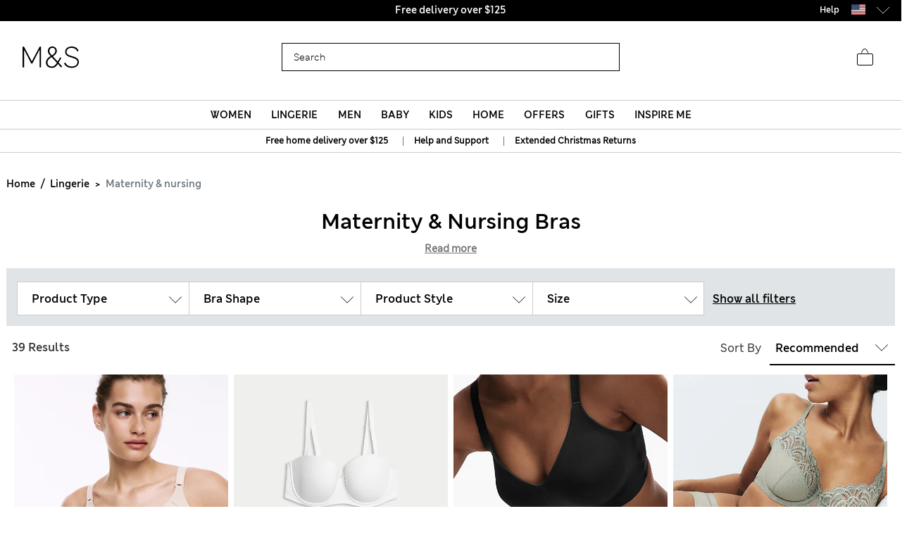

--- FILE ---
content_type: text/javascript; charset=utf-8
request_url: https://p.cquotient.com/pebble?tla=aagf-mandslondon&activityType=viewReco&callback=CQuotient._act_callback13&cookieId=acRLZ3OV69da7yTg7hRE2VaYj8&userId=&emailId=&products=id%3A%3AP60508646%7C%7Csku%3A%3A%7C%7Ctype%3A%3A%7C%7Calt_id%3A%3A%3B%3Bid%3A%3AP60696531%7C%7Csku%3A%3A%7C%7Ctype%3A%3A%7C%7Calt_id%3A%3A%3B%3Bid%3A%3AP60742848%7C%7Csku%3A%3A%7C%7Ctype%3A%3A%7C%7Calt_id%3A%3A&recommenderName=SFRA_Home_GNAV&realm=AAGF&siteId=mandslondon&instanceType=prd&locale=en_US&slotId=nav-product-recommendation-1&slotConfigId=New%20Slot%20Configuration%20-%202018-12-06%2015%3A14%3A41&slotConfigTemplate=slots%2Frecommendation%2FhomePageProductSlot.isml&viewRecoRoundtrip=299&anchors=EU_SC_Level_1_1050021&__recoUUID=a175cd51-5b9e-43be-ad7d-5719c9475620&referrer=&currentLocation=https%3A%2F%2Fwww.marksandspencer.com%2Fus%2Fl%2Flingerie%2Fmaternity-and-nursing%2F&ls=true&_=1768970440735&v=v3.1.3&fbPixelId=__UNKNOWN__&__cq_uuid=abxENjIf7K6XGC49vLGHi0NQgB&json=%7B%22cookieId%22%3A%22acRLZ3OV69da7yTg7hRE2VaYj8%22%2C%22userId%22%3A%22%22%2C%22emailId%22%3A%22%22%2C%22products%22%3A%5B%7B%22id%22%3A%22P60508646%22%2C%22sku%22%3A%22%22%2C%22type%22%3A%22%22%2C%22alt_id%22%3A%22%22%7D%2C%7B%22id%22%3A%22P60696531%22%2C%22sku%22%3A%22%22%2C%22type%22%3A%22%22%2C%22alt_id%22%3A%22%22%7D%2C%7B%22id%22%3A%22P60742848%22%2C%22sku%22%3A%22%22%2C%22type%22%3A%22%22%2C%22alt_id%22%3A%22%22%7D%5D%2C%22recommenderName%22%3A%22SFRA_Home_GNAV%22%2C%22realm%22%3A%22AAGF%22%2C%22siteId%22%3A%22mandslondon%22%2C%22instanceType%22%3A%22prd%22%2C%22locale%22%3A%22en_US%22%2C%22slotId%22%3A%22nav-product-recommendation-1%22%2C%22slotConfigId%22%3A%22New%20Slot%20Configuration%20-%202018-12-06%2015%3A14%3A41%22%2C%22slotConfigTemplate%22%3A%22slots%2Frecommendation%2FhomePageProductSlot.isml%22%2C%22viewRecoRoundtrip%22%3A299%2C%22anchors%22%3A%5B%22EU_SC_Level_1_1050021%22%5D%2C%22__recoUUID%22%3A%22a175cd51-5b9e-43be-ad7d-5719c9475620%22%2C%22referrer%22%3A%22%22%2C%22currentLocation%22%3A%22https%3A%2F%2Fwww.marksandspencer.com%2Fus%2Fl%2Flingerie%2Fmaternity-and-nursing%2F%22%2C%22ls%22%3Atrue%2C%22_%22%3A1768970440735%2C%22v%22%3A%22v3.1.3%22%2C%22fbPixelId%22%3A%22__UNKNOWN__%22%2C%22__cq_uuid%22%3A%22abxENjIf7K6XGC49vLGHi0NQgB%22%7D
body_size: 166
content:
/**/ typeof CQuotient._act_callback13 === 'function' && CQuotient._act_callback13([{"k":"__cq_uuid","v":"abxENjIf7K6XGC49vLGHi0NQgB","m":34128000}]);

--- FILE ---
content_type: text/javascript; charset=utf-8
request_url: https://p.cquotient.com/pebble?tla=aagf-mandslondon&activityType=viewReco&callback=CQuotient._act_callback6&cookieId=abxENjIf7K6XGC49vLGHi0NQgB&userId=&emailId=&products=id%3A%3AP60642969%7C%7Csku%3A%3A%7C%7Ctype%3A%3A%7C%7Calt_id%3A%3A%3B%3Bid%3A%3AP60203963%7C%7Csku%3A%3A%7C%7Ctype%3A%3A%7C%7Calt_id%3A%3A%3B%3Bid%3A%3AP60642968%7C%7Csku%3A%3A%7C%7Ctype%3A%3A%7C%7Calt_id%3A%3A&recommenderName=SFRA_Baby_GNAV&realm=AAGF&siteId=mandslondon&instanceType=prd&locale=en_US&slotId=nav-product-recommendation-1&slotConfigId=New%20Slot%20Configuration%20-%202018-12-06%2015%3A10%3A27&slotConfigTemplate=slots%2Frecommendation%2FhomePageProductSlot.isml&viewRecoRoundtrip=263&anchors=EU_SC_Level_1_8496131&__recoUUID=8108ffb1-6cf7-41c0-9df0-43c764f0af3e&referrer=&currentLocation=https%3A%2F%2Fwww.marksandspencer.com%2Fus%2Fl%2Flingerie%2Fmaternity-and-nursing%2F&ls=true&_=1768970440472&v=v3.1.3&fbPixelId=__UNKNOWN__&json=%7B%22cookieId%22%3A%22abxENjIf7K6XGC49vLGHi0NQgB%22%2C%22userId%22%3A%22%22%2C%22emailId%22%3A%22%22%2C%22products%22%3A%5B%7B%22id%22%3A%22P60642969%22%2C%22sku%22%3A%22%22%2C%22type%22%3A%22%22%2C%22alt_id%22%3A%22%22%7D%2C%7B%22id%22%3A%22P60203963%22%2C%22sku%22%3A%22%22%2C%22type%22%3A%22%22%2C%22alt_id%22%3A%22%22%7D%2C%7B%22id%22%3A%22P60642968%22%2C%22sku%22%3A%22%22%2C%22type%22%3A%22%22%2C%22alt_id%22%3A%22%22%7D%5D%2C%22recommenderName%22%3A%22SFRA_Baby_GNAV%22%2C%22realm%22%3A%22AAGF%22%2C%22siteId%22%3A%22mandslondon%22%2C%22instanceType%22%3A%22prd%22%2C%22locale%22%3A%22en_US%22%2C%22slotId%22%3A%22nav-product-recommendation-1%22%2C%22slotConfigId%22%3A%22New%20Slot%20Configuration%20-%202018-12-06%2015%3A10%3A27%22%2C%22slotConfigTemplate%22%3A%22slots%2Frecommendation%2FhomePageProductSlot.isml%22%2C%22viewRecoRoundtrip%22%3A263%2C%22anchors%22%3A%5B%22EU_SC_Level_1_8496131%22%5D%2C%22__recoUUID%22%3A%228108ffb1-6cf7-41c0-9df0-43c764f0af3e%22%2C%22referrer%22%3A%22%22%2C%22currentLocation%22%3A%22https%3A%2F%2Fwww.marksandspencer.com%2Fus%2Fl%2Flingerie%2Fmaternity-and-nursing%2F%22%2C%22ls%22%3Atrue%2C%22_%22%3A1768970440472%2C%22v%22%3A%22v3.1.3%22%2C%22fbPixelId%22%3A%22__UNKNOWN__%22%7D
body_size: 164
content:
/**/ typeof CQuotient._act_callback6 === 'function' && CQuotient._act_callback6([{"k":"__cq_uuid","v":"abxENjIf7K6XGC49vLGHi0NQgB","m":34128000}]);

--- FILE ---
content_type: text/javascript; charset=utf-8
request_url: https://e.cquotient.com/recs/aagf-mandslondon/SFRA_Baby_GNAV?callback=CQuotient._callback3&_=1768970439852&_device=mac&userId=&cookieId=&emailId=&anchors=id%3A%3AEU_SC_Level_1_8496131%7C%7Csku%3A%3A%7C%7Ctype%3A%3A%7C%7Calt_id%3A%3A&slotId=nav-product-recommendation-1&slotConfigId=New%20Slot%20Configuration%20-%202018-12-06%2015%3A10%3A27&slotConfigTemplate=slots%2Frecommendation%2FhomePageProductSlot.isml&ccver=1.03&realm=AAGF&siteId=mandslondon&instanceType=prd&v=v3.1.3&json=%7B%22userId%22%3A%22%22%2C%22cookieId%22%3A%22%22%2C%22emailId%22%3A%22%22%2C%22anchors%22%3A%5B%7B%22id%22%3A%22EU_SC_Level_1_8496131%22%2C%22sku%22%3A%22%22%2C%22type%22%3A%22%22%2C%22alt_id%22%3A%22%22%7D%5D%2C%22slotId%22%3A%22nav-product-recommendation-1%22%2C%22slotConfigId%22%3A%22New%20Slot%20Configuration%20-%202018-12-06%2015%3A10%3A27%22%2C%22slotConfigTemplate%22%3A%22slots%2Frecommendation%2FhomePageProductSlot.isml%22%2C%22ccver%22%3A%221.03%22%2C%22realm%22%3A%22AAGF%22%2C%22siteId%22%3A%22mandslondon%22%2C%22instanceType%22%3A%22prd%22%2C%22v%22%3A%22v3.1.3%22%7D
body_size: 947
content:
/**/ typeof CQuotient._callback3 === 'function' && CQuotient._callback3({"SFRA_Baby_GNAV":{"displayMessage":"SFRA_Baby_GNAV","recs":[{"id":"P60642969","product_name":"3 Pack Adaptive Pure Cotton Bodysuits (3-16 Yrs)","image_url":"http://assets.digitalcontent.marksandspencer.app/image/upload/SD_04_T92_6004P_T4_X_EC_90","product_url":"https://www.marksandspencer.com/en/3-pack-adaptive-pure-cotton-bodysuits-3-16-yrs/p/P60642969.html"},{"id":"P60203963","product_name":"7 Pack Pure Cotton Long Sleeve Bodysuits (5lbs-3 Yrs)","image_url":"http://assets.digitalcontent.marksandspencer.app/image/upload/SD_04_T92_1005_Z0_X_EC_90","product_url":"https://www.marksandspencer.com/en/7-pack-pure-cotton-long-sleeve-bodysuits-5lbs-3-yrs/p/P60203963.html"},{"id":"P60642968","product_name":"3 Pack Adaptive Pure Cotton Bodysuits (7lbs–16 Yrs)","image_url":"http://assets.digitalcontent.marksandspencer.app/image/upload/SD_04_T92_6010P_Z0_X_EC_90","product_url":"https://www.marksandspencer.com/en/3-pack-adaptive-pure-cotton-bodysuits-7lbs%E2%80%9316-yrs/p/P60642968.html"},{"id":"P60646041","product_name":"3 Pack Adaptive Pure Cotton Bodysuits (3-16 Yrs)","image_url":"http://assets.digitalcontent.marksandspencer.app/image/upload/SD_04_T92_6037P_ZZ_X_EC_90","product_url":"https://www.marksandspencer.com/en/3-pack-adaptive-pure-cotton-bodysuits-3-16-yrs/p/P60646041.html"},{"id":"P60642964","product_name":"3 Pack Adaptive Pure Cotton (7lbs-16 Yrs)","image_url":"http://assets.digitalcontent.marksandspencer.app/image/upload/SD_04_T92_6012P_Z0_X_EC_90","product_url":"https://www.marksandspencer.com/en/3-pack-adaptive-pure-cotton-7lbs-16-yrs/p/P60642964.html"},{"id":"P60750959","product_name":"3 Pack Cotton Rich Ribbed Sleepsuits (6½lbs-3 Yrs)","image_url":"http://assets.digitalcontent.marksandspencer.app/image/upload/SD_04_T92_6679S_KC_X_EC_90","product_url":"https://www.marksandspencer.com/en/3-pack-cotton-rich-ribbed-sleepsuits-6%C2%BDlbs-3-yrs/p/P60750959.html"},{"id":"P60646040","product_name":"3 Pack Adaptive Bodysuits (3-16 Yrs)","image_url":"http://assets.digitalcontent.marksandspencer.app/image/upload/SD_04_T92_6036P_Z0_X_EC_0","product_url":"https://www.marksandspencer.com/en/3-pack-adaptive-bodysuits-3-16-yrs/p/P60646040.html"},{"id":"P60642965","product_name":"3 Pack Pure Cotton Adaptive Bodysuits (3-16 Yrs)","image_url":"http://assets.digitalcontent.marksandspencer.app/image/upload/SD_04_T92_6006P_Z0_X_EC_0","product_url":"https://www.marksandspencer.com/en/3-pack-pure-cotton-adaptive-bodysuits-3-16-yrs/p/P60642965.html"},{"id":"P60203972","product_name":"5 Pack Pure Cotton Sleepsuits (5lbs-3 Yrs)","image_url":"http://assets.digitalcontent.marksandspencer.app/image/upload/SD_04_T92_1019_Z0_X_EC_90","product_url":"https://www.marksandspencer.com/en/5-pack-pure-cotton-sleepsuits-5lbs-3-yrs/p/P60203972.html"},{"id":"P60203949","product_name":"7 Pack Pure Cotton Short Sleeve Bodysuits (5lbs-3 Yrs)","image_url":"http://assets.digitalcontent.marksandspencer.app/image/upload/SD_04_T92_1000_Z0_X_EC_90","product_url":"https://www.marksandspencer.com/en/7-pack-pure-cotton-short-sleeve-bodysuits-5lbs-3-yrs/p/P60203949.html"},{"id":"P60737951","product_name":"5 Pack Pure Cotton Zip Front Sleepsuits (5lbs-3 Yrs)","image_url":"http://assets.digitalcontent.marksandspencer.app/image/upload/SD_04_T92_1035_Z0_X_EC_0","product_url":"https://www.marksandspencer.com/en/5-pack-pure-cotton-zip-front-sleepsuits-5lbs-3-yrs/p/P60737951.html"},{"id":"P60642970","product_name":"2 Pack Adaptive Pure Cotton Bodysuits (7lbs–16 Yrs)","image_url":"http://assets.digitalcontent.marksandspencer.app/image/upload/SD_04_T92_6013P_Z0_X_EC_90","product_url":"https://www.marksandspencer.com/en/2-pack-adaptive-pure-cotton-bodysuits-7lbs%E2%80%9316-yrs/p/P60642970.html"},{"id":"P60720177","product_name":"7 Pack Pure Cotton Floral Bodysuits (5lbs-3 Yrs)","image_url":"http://assets.digitalcontent.marksandspencer.app/image/upload/SD_04_T92_2017S_A4_X_EC_0","product_url":"https://www.marksandspencer.com/en/7-pack-pure-cotton-floral-bodysuits-5lbs-3-yrs/p/P60720177.html"},{"id":"P60754716","product_name":"Pure Cotton 2.5 Tog Double Zip Sleepsuit (0-12 Mths)","image_url":"http://assets.digitalcontent.marksandspencer.app/image/upload/SD_04_T92_6666S_A4_X_EC_90","product_url":"https://www.marksandspencer.com/en/pure-cotton-2.5-tog-double-zip-sleepsuit-0-12-mths/p/P60754716.html"},{"id":"P60646087","product_name":"3 Pack Pure Cotton Bodysuits (7lbs-16 Yrs)","image_url":"http://assets.digitalcontent.marksandspencer.app/image/upload/SD_04_T92_6011P_Z0_X_EC_0","product_url":"https://www.marksandspencer.com/en/3-pack-pure-cotton-bodysuits-7lbs-16-yrs/p/P60646087.html"},{"id":"P60580090","product_name":"Cotton Rich Chinos (6-16 Yrs)","image_url":"http://assets.digitalcontent.marksandspencer.app/image/upload/SD_04_T87_3429V_JS_X_EC_0","product_url":"https://www.marksandspencer.com/en/cotton-rich-chinos-6-16-yrs/p/P60580090.html"},{"id":"P60720172","product_name":"3 Pack Pure Cotton Dog Popper Footed Sleepsuits (0-3 Yrs)","image_url":"http://assets.digitalcontent.marksandspencer.app/image/upload/SD_04_T92_4018S_E4_X_EC_0","product_url":"https://www.marksandspencer.com/en/3-pack-pure-cotton-dog-popper-footed-sleepsuits-0-3-yrs/p/P60720172.html"},{"id":"P60642891","product_name":"2 Pack Adaptive Pure Cotton Rompers (3-16 Yrs)","image_url":"http://assets.digitalcontent.marksandspencer.app/image/upload/SD_04_T92_6032P_DC_X_EC_90","product_url":"https://www.marksandspencer.com/en/2-pack-adaptive-pure-cotton-rompers-3-16-yrs/p/P60642891.html"},{"id":"P60719950","product_name":"3 Pack Pure Cotton Turtle Sleepsuits (0-3 Yrs)","image_url":"http://assets.digitalcontent.marksandspencer.app/image/upload/SD_04_T92_6024S_KY_X_EC_90","product_url":"https://www.marksandspencer.com/en/3-pack-pure-cotton-turtle-sleepsuits-0-3-yrs/p/P60719950.html"},{"id":"P60203964","product_name":"7 Pack Pure Cotton Sleeveless Bodysuits (5lbs-3 Yrs)","image_url":"http://assets.digitalcontent.marksandspencer.app/image/upload/SD_04_T92_1001_Z0_X_EC_90","product_url":"https://www.marksandspencer.com/en/7-pack-pure-cotton-sleeveless-bodysuits-5lbs-3-yrs/p/P60203964.html"}],"recoUUID":"8108ffb1-6cf7-41c0-9df0-43c764f0af3e"}});

--- FILE ---
content_type: text/javascript; charset=utf-8
request_url: https://p.cquotient.com/pebble?tla=aagf-mandslondon&activityType=viewReco&callback=CQuotient._act_callback15&cookieId=ac8xxVRBXFiunYcuxaFPvWkTRk&userId=&emailId=&products=id%3A%3AP60742138%7C%7Csku%3A%3A%7C%7Ctype%3A%3A%7C%7Calt_id%3A%3A%3B%3Bid%3A%3AP60209694%7C%7Csku%3A%3A%7C%7Ctype%3A%3A%7C%7Calt_id%3A%3A%3B%3Bid%3A%3AP60544608%7C%7Csku%3A%3A%7C%7Ctype%3A%3A%7C%7Calt_id%3A%3A&recommenderName=SFRA_Menswear_GNAV&realm=AAGF&siteId=mandslondon&instanceType=prd&locale=en_US&slotId=nav-product-recommendation-1&slotConfigId=New%20Slot%20Configuration%20-%202018-11-01%2018%3A29%3A41&slotConfigTemplate=slots%2Frecommendation%2FhomePageProductSlot.isml&viewRecoRoundtrip=297&anchors=EU_SC_Level_1_1010021&__recoUUID=14f1fc35-8801-4a1c-ac01-12ba0bd5666a&referrer=&currentLocation=https%3A%2F%2Fwww.marksandspencer.com%2Fus%2Fl%2Flingerie%2Fmaternity-and-nursing%2F&ls=true&_=1768970440752&v=v3.1.3&fbPixelId=__UNKNOWN__&__cq_uuid=abxENjIf7K6XGC49vLGHi0NQgB&json=%7B%22cookieId%22%3A%22ac8xxVRBXFiunYcuxaFPvWkTRk%22%2C%22userId%22%3A%22%22%2C%22emailId%22%3A%22%22%2C%22products%22%3A%5B%7B%22id%22%3A%22P60742138%22%2C%22sku%22%3A%22%22%2C%22type%22%3A%22%22%2C%22alt_id%22%3A%22%22%7D%2C%7B%22id%22%3A%22P60209694%22%2C%22sku%22%3A%22%22%2C%22type%22%3A%22%22%2C%22alt_id%22%3A%22%22%7D%2C%7B%22id%22%3A%22P60544608%22%2C%22sku%22%3A%22%22%2C%22type%22%3A%22%22%2C%22alt_id%22%3A%22%22%7D%5D%2C%22recommenderName%22%3A%22SFRA_Menswear_GNAV%22%2C%22realm%22%3A%22AAGF%22%2C%22siteId%22%3A%22mandslondon%22%2C%22instanceType%22%3A%22prd%22%2C%22locale%22%3A%22en_US%22%2C%22slotId%22%3A%22nav-product-recommendation-1%22%2C%22slotConfigId%22%3A%22New%20Slot%20Configuration%20-%202018-11-01%2018%3A29%3A41%22%2C%22slotConfigTemplate%22%3A%22slots%2Frecommendation%2FhomePageProductSlot.isml%22%2C%22viewRecoRoundtrip%22%3A297%2C%22anchors%22%3A%5B%22EU_SC_Level_1_1010021%22%5D%2C%22__recoUUID%22%3A%2214f1fc35-8801-4a1c-ac01-12ba0bd5666a%22%2C%22referrer%22%3A%22%22%2C%22currentLocation%22%3A%22https%3A%2F%2Fwww.marksandspencer.com%2Fus%2Fl%2Flingerie%2Fmaternity-and-nursing%2F%22%2C%22ls%22%3Atrue%2C%22_%22%3A1768970440752%2C%22v%22%3A%22v3.1.3%22%2C%22fbPixelId%22%3A%22__UNKNOWN__%22%2C%22__cq_uuid%22%3A%22abxENjIf7K6XGC49vLGHi0NQgB%22%7D
body_size: 166
content:
/**/ typeof CQuotient._act_callback15 === 'function' && CQuotient._act_callback15([{"k":"__cq_uuid","v":"abxENjIf7K6XGC49vLGHi0NQgB","m":34128000}]);

--- FILE ---
content_type: text/javascript; charset=utf-8
request_url: https://p.cquotient.com/pebble?tla=aagf-mandslondon&activityType=viewReco&callback=CQuotient._act_callback16&cookieId=ac8xxVRBXFiunYcuxaFPvWkTRk&userId=&emailId=&products=id%3A%3AP60686530%7C%7Csku%3A%3A%7C%7Ctype%3A%3A%7C%7Calt_id%3A%3A%3B%3Bid%3A%3AP60653276%7C%7Csku%3A%3A%7C%7Ctype%3A%3A%7C%7Calt_id%3A%3A%3B%3Bid%3A%3AP60728157%7C%7Csku%3A%3A%7C%7Ctype%3A%3A%7C%7Calt_id%3A%3A&recommenderName=SFRA_Womens_GNAV&realm=AAGF&siteId=mandslondon&instanceType=prd&locale=en_US&slotId=nav-product-recommendation-1&slotConfigId=New%20Slot%20Configuration%20-%202018-12-04%2014%3A38%3A11&slotConfigTemplate=slots%2Frecommendation%2FhomePageProductSlot.isml&viewRecoRoundtrip=340&anchors=EU_SC_Level_1_1000001&__recoUUID=c7ac8f4e-af8b-4ad0-b278-9ef23cd3e23e&referrer=&currentLocation=https%3A%2F%2Fwww.marksandspencer.com%2Fus%2Fl%2Flingerie%2Fmaternity-and-nursing%2F&ls=true&_=1768970440769&v=v3.1.3&fbPixelId=__UNKNOWN__&__cq_uuid=abxENjIf7K6XGC49vLGHi0NQgB&json=%7B%22cookieId%22%3A%22ac8xxVRBXFiunYcuxaFPvWkTRk%22%2C%22userId%22%3A%22%22%2C%22emailId%22%3A%22%22%2C%22products%22%3A%5B%7B%22id%22%3A%22P60686530%22%2C%22sku%22%3A%22%22%2C%22type%22%3A%22%22%2C%22alt_id%22%3A%22%22%7D%2C%7B%22id%22%3A%22P60653276%22%2C%22sku%22%3A%22%22%2C%22type%22%3A%22%22%2C%22alt_id%22%3A%22%22%7D%2C%7B%22id%22%3A%22P60728157%22%2C%22sku%22%3A%22%22%2C%22type%22%3A%22%22%2C%22alt_id%22%3A%22%22%7D%5D%2C%22recommenderName%22%3A%22SFRA_Womens_GNAV%22%2C%22realm%22%3A%22AAGF%22%2C%22siteId%22%3A%22mandslondon%22%2C%22instanceType%22%3A%22prd%22%2C%22locale%22%3A%22en_US%22%2C%22slotId%22%3A%22nav-product-recommendation-1%22%2C%22slotConfigId%22%3A%22New%20Slot%20Configuration%20-%202018-12-04%2014%3A38%3A11%22%2C%22slotConfigTemplate%22%3A%22slots%2Frecommendation%2FhomePageProductSlot.isml%22%2C%22viewRecoRoundtrip%22%3A340%2C%22anchors%22%3A%5B%22EU_SC_Level_1_1000001%22%5D%2C%22__recoUUID%22%3A%22c7ac8f4e-af8b-4ad0-b278-9ef23cd3e23e%22%2C%22referrer%22%3A%22%22%2C%22currentLocation%22%3A%22https%3A%2F%2Fwww.marksandspencer.com%2Fus%2Fl%2Flingerie%2Fmaternity-and-nursing%2F%22%2C%22ls%22%3Atrue%2C%22_%22%3A1768970440769%2C%22v%22%3A%22v3.1.3%22%2C%22fbPixelId%22%3A%22__UNKNOWN__%22%2C%22__cq_uuid%22%3A%22abxENjIf7K6XGC49vLGHi0NQgB%22%7D
body_size: 166
content:
/**/ typeof CQuotient._act_callback16 === 'function' && CQuotient._act_callback16([{"k":"__cq_uuid","v":"abxENjIf7K6XGC49vLGHi0NQgB","m":34128000}]);

--- FILE ---
content_type: text/javascript; charset=utf-8
request_url: https://p.cquotient.com/pebble?tla=aagf-mandslondon&activityType=viewReco&callback=CQuotient._act_callback14&cookieId=acRLZ3OV69da7yTg7hRE2VaYj8&userId=&emailId=&products=id%3A%3AP60588232%7C%7Csku%3A%3A%7C%7Ctype%3A%3A%7C%7Calt_id%3A%3A%3B%3Bid%3A%3AP60708305%7C%7Csku%3A%3A%7C%7Ctype%3A%3A%7C%7Calt_id%3A%3A%3B%3Bid%3A%3AP60692944%7C%7Csku%3A%3A%7C%7Ctype%3A%3A%7C%7Calt_id%3A%3A&recommenderName=SFRA_Lingerie_GNAV&realm=AAGF&siteId=mandslondon&instanceType=prd&locale=en_US&slotId=nav-product-recommendation-1&slotConfigId=New%20Slot%20Configuration%20-%202018-12-06%2015%3A08%3A35&slotConfigTemplate=slots%2Frecommendation%2FhomePageProductSlot.isml&viewRecoRoundtrip=319&anchors=EU_SC_Level_1_1040021&__recoUUID=39d2b7e8-2597-459c-8a89-face1e3fb168&referrer=&currentLocation=https%3A%2F%2Fwww.marksandspencer.com%2Fus%2Fl%2Flingerie%2Fmaternity-and-nursing%2F&ls=true&_=1768970440749&v=v3.1.3&fbPixelId=__UNKNOWN__&__cq_uuid=abxENjIf7K6XGC49vLGHi0NQgB&json=%7B%22cookieId%22%3A%22acRLZ3OV69da7yTg7hRE2VaYj8%22%2C%22userId%22%3A%22%22%2C%22emailId%22%3A%22%22%2C%22products%22%3A%5B%7B%22id%22%3A%22P60588232%22%2C%22sku%22%3A%22%22%2C%22type%22%3A%22%22%2C%22alt_id%22%3A%22%22%7D%2C%7B%22id%22%3A%22P60708305%22%2C%22sku%22%3A%22%22%2C%22type%22%3A%22%22%2C%22alt_id%22%3A%22%22%7D%2C%7B%22id%22%3A%22P60692944%22%2C%22sku%22%3A%22%22%2C%22type%22%3A%22%22%2C%22alt_id%22%3A%22%22%7D%5D%2C%22recommenderName%22%3A%22SFRA_Lingerie_GNAV%22%2C%22realm%22%3A%22AAGF%22%2C%22siteId%22%3A%22mandslondon%22%2C%22instanceType%22%3A%22prd%22%2C%22locale%22%3A%22en_US%22%2C%22slotId%22%3A%22nav-product-recommendation-1%22%2C%22slotConfigId%22%3A%22New%20Slot%20Configuration%20-%202018-12-06%2015%3A08%3A35%22%2C%22slotConfigTemplate%22%3A%22slots%2Frecommendation%2FhomePageProductSlot.isml%22%2C%22viewRecoRoundtrip%22%3A319%2C%22anchors%22%3A%5B%22EU_SC_Level_1_1040021%22%5D%2C%22__recoUUID%22%3A%2239d2b7e8-2597-459c-8a89-face1e3fb168%22%2C%22referrer%22%3A%22%22%2C%22currentLocation%22%3A%22https%3A%2F%2Fwww.marksandspencer.com%2Fus%2Fl%2Flingerie%2Fmaternity-and-nursing%2F%22%2C%22ls%22%3Atrue%2C%22_%22%3A1768970440749%2C%22v%22%3A%22v3.1.3%22%2C%22fbPixelId%22%3A%22__UNKNOWN__%22%2C%22__cq_uuid%22%3A%22abxENjIf7K6XGC49vLGHi0NQgB%22%7D
body_size: 165
content:
/**/ typeof CQuotient._act_callback14 === 'function' && CQuotient._act_callback14([{"k":"__cq_uuid","v":"abxENjIf7K6XGC49vLGHi0NQgB","m":34128000}]);

--- FILE ---
content_type: text/javascript; charset=utf-8
request_url: https://p.cquotient.com/pebble?tla=aagf-mandslondon&activityType=viewReco&callback=CQuotient._act_callback12&cookieId=bcbzPUraNdkdEU2ToDo0aX7bKm&userId=&emailId=&products=id%3A%3AP60733412%7C%7Csku%3A%3A%7C%7Ctype%3A%3A%7C%7Calt_id%3A%3A%3B%3Bid%3A%3AP60733410%7C%7Csku%3A%3A%7C%7Ctype%3A%3A%7C%7Calt_id%3A%3A%3B%3Bid%3A%3AP60168338%7C%7Csku%3A%3A%7C%7Ctype%3A%3A%7C%7Calt_id%3A%3A&recommenderName=SFRA_Kidswear_GNAV&realm=AAGF&siteId=mandslondon&instanceType=prd&locale=en_US&slotId=nav-product-recommendation-1&slotConfigId=New%20Slot%20Configuration%20-%202018-12-06%2015%3A12%3A39&slotConfigTemplate=slots%2Frecommendation%2FhomePageProductSlot.isml&viewRecoRoundtrip=338&anchors=EU_SC_Level_1_2020021&__recoUUID=4cea2de0-f29b-4108-9a6b-724791b3a5c5&referrer=&currentLocation=https%3A%2F%2Fwww.marksandspencer.com%2Fus%2Fl%2Flingerie%2Fmaternity-and-nursing%2F&ls=true&_=1768970440732&v=v3.1.3&fbPixelId=__UNKNOWN__&__cq_uuid=abxENjIf7K6XGC49vLGHi0NQgB&json=%7B%22cookieId%22%3A%22bcbzPUraNdkdEU2ToDo0aX7bKm%22%2C%22userId%22%3A%22%22%2C%22emailId%22%3A%22%22%2C%22products%22%3A%5B%7B%22id%22%3A%22P60733412%22%2C%22sku%22%3A%22%22%2C%22type%22%3A%22%22%2C%22alt_id%22%3A%22%22%7D%2C%7B%22id%22%3A%22P60733410%22%2C%22sku%22%3A%22%22%2C%22type%22%3A%22%22%2C%22alt_id%22%3A%22%22%7D%2C%7B%22id%22%3A%22P60168338%22%2C%22sku%22%3A%22%22%2C%22type%22%3A%22%22%2C%22alt_id%22%3A%22%22%7D%5D%2C%22recommenderName%22%3A%22SFRA_Kidswear_GNAV%22%2C%22realm%22%3A%22AAGF%22%2C%22siteId%22%3A%22mandslondon%22%2C%22instanceType%22%3A%22prd%22%2C%22locale%22%3A%22en_US%22%2C%22slotId%22%3A%22nav-product-recommendation-1%22%2C%22slotConfigId%22%3A%22New%20Slot%20Configuration%20-%202018-12-06%2015%3A12%3A39%22%2C%22slotConfigTemplate%22%3A%22slots%2Frecommendation%2FhomePageProductSlot.isml%22%2C%22viewRecoRoundtrip%22%3A338%2C%22anchors%22%3A%5B%22EU_SC_Level_1_2020021%22%5D%2C%22__recoUUID%22%3A%224cea2de0-f29b-4108-9a6b-724791b3a5c5%22%2C%22referrer%22%3A%22%22%2C%22currentLocation%22%3A%22https%3A%2F%2Fwww.marksandspencer.com%2Fus%2Fl%2Flingerie%2Fmaternity-and-nursing%2F%22%2C%22ls%22%3Atrue%2C%22_%22%3A1768970440732%2C%22v%22%3A%22v3.1.3%22%2C%22fbPixelId%22%3A%22__UNKNOWN__%22%2C%22__cq_uuid%22%3A%22abxENjIf7K6XGC49vLGHi0NQgB%22%7D
body_size: 165
content:
/**/ typeof CQuotient._act_callback12 === 'function' && CQuotient._act_callback12([{"k":"__cq_uuid","v":"abxENjIf7K6XGC49vLGHi0NQgB","m":34128000}]);